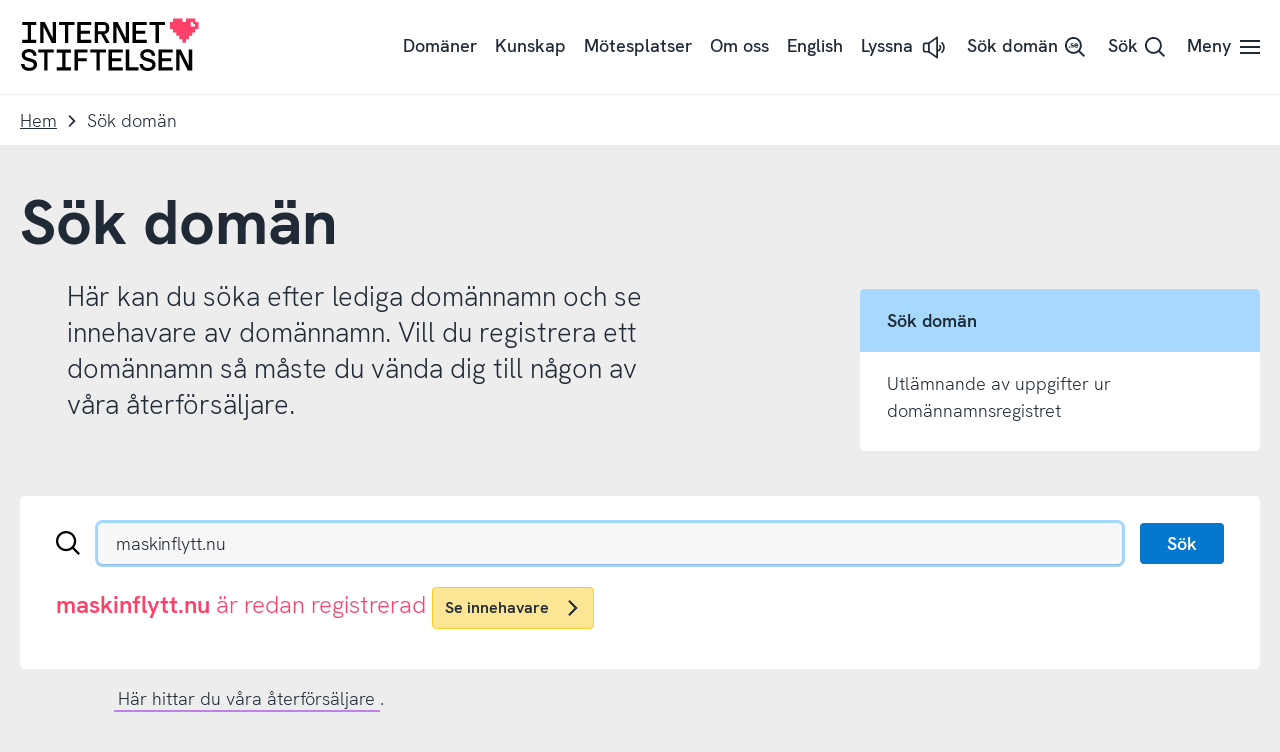

--- FILE ---
content_type: application/x-javascript
request_url: https://internetstiftelsen.se/app/themes/internetstiftelsen/assets/dist/template-BtXJ-9Ls.js
body_size: 2687
content:
import{g as getDefaultExportFromCjs,e as commonjsGlobal}from"./site-BP0lvPBN.js";var Button$1={};(function(exports){Object.defineProperty(exports,"__esModule",{value:!0}),Object.defineProperty(exports,"default",{enumerable:!0,get:function(){return _default}});class Button2{build(){const html=`
			<svg class="icon ${this.button.classList.item(0)}__spinner">
				<use xlink:href="#icon-spinner-white"></use>
			</svg>
		`;this.button.appendChild(document.createRange().createContextualFragment(html))}isLoading(){return this.button.classList.contains("is-loading")}start(){this.disabled&&this.button.setAttribute("disabled","disabled"),this.button.classList.add("is-loading")}stop(){this.disabled&&this.button.removeAttribute("disabled"),this.button.classList.remove("is-loading")}constructor(button,disabled=!0){this.button=button,this.disabled=disabled,this.build()}}const _default=Button2})(Button$1);const Button=getDefaultExportFromCjs(Button$1);var FUNC_ERROR_TEXT="Expected a function",HASH_UNDEFINED="__lodash_hash_undefined__",INFINITY=1/0,funcTag="[object Function]",genTag="[object GeneratorFunction]",symbolTag="[object Symbol]",reIsDeepProp=/\.|\[(?:[^[\]]*|(["'])(?:(?!\1)[^\\]|\\.)*?\1)\]/,reIsPlainProp=/^\w*$/,reLeadingDot=/^\./,rePropName=/[^.[\]]+|\[(?:(-?\d+(?:\.\d+)?)|(["'])((?:(?!\2)[^\\]|\\.)*?)\2)\]|(?=(?:\.|\[\])(?:\.|\[\]|$))/g,reRegExpChar=/[\\^$.*+?()[\]{}|]/g,reEscapeChar=/\\(\\)?/g,reIsHostCtor=/^\[object .+?Constructor\]$/,freeGlobal=typeof commonjsGlobal=="object"&&commonjsGlobal&&commonjsGlobal.Object===Object&&commonjsGlobal,freeSelf=typeof self=="object"&&self&&self.Object===Object&&self,root=freeGlobal||freeSelf||Function("return this")();function getValue(object,key){return object==null?void 0:object[key]}function isHostObject(value){var result=!1;if(value!=null&&typeof value.toString!="function")try{result=!!(value+"")}catch{}return result}var arrayProto=Array.prototype,funcProto=Function.prototype,objectProto=Object.prototype,coreJsData=root["__core-js_shared__"],maskSrcKey=function(){var uid=/[^.]+$/.exec(coreJsData&&coreJsData.keys&&coreJsData.keys.IE_PROTO||"");return uid?"Symbol(src)_1."+uid:""}(),funcToString=funcProto.toString,hasOwnProperty=objectProto.hasOwnProperty,objectToString=objectProto.toString,reIsNative=RegExp("^"+funcToString.call(hasOwnProperty).replace(reRegExpChar,"\\$&").replace(/hasOwnProperty|(function).*?(?=\\\()| for .+?(?=\\\])/g,"$1.*?")+"$"),Symbol$1=root.Symbol,splice=arrayProto.splice,Map=getNative(root,"Map"),nativeCreate=getNative(Object,"create"),symbolProto=Symbol$1?Symbol$1.prototype:void 0,symbolToString=symbolProto?symbolProto.toString:void 0;function Hash(entries){var index=-1,length=entries?entries.length:0;for(this.clear();++index<length;){var entry=entries[index];this.set(entry[0],entry[1])}}function hashClear(){this.__data__=nativeCreate?nativeCreate(null):{}}function hashDelete(key){return this.has(key)&&delete this.__data__[key]}function hashGet(key){var data=this.__data__;if(nativeCreate){var result=data[key];return result===HASH_UNDEFINED?void 0:result}return hasOwnProperty.call(data,key)?data[key]:void 0}function hashHas(key){var data=this.__data__;return nativeCreate?data[key]!==void 0:hasOwnProperty.call(data,key)}function hashSet(key,value){var data=this.__data__;return data[key]=nativeCreate&&value===void 0?HASH_UNDEFINED:value,this}Hash.prototype.clear=hashClear;Hash.prototype.delete=hashDelete;Hash.prototype.get=hashGet;Hash.prototype.has=hashHas;Hash.prototype.set=hashSet;function ListCache(entries){var index=-1,length=entries?entries.length:0;for(this.clear();++index<length;){var entry=entries[index];this.set(entry[0],entry[1])}}function listCacheClear(){this.__data__=[]}function listCacheDelete(key){var data=this.__data__,index=assocIndexOf(data,key);if(index<0)return!1;var lastIndex=data.length-1;return index==lastIndex?data.pop():splice.call(data,index,1),!0}function listCacheGet(key){var data=this.__data__,index=assocIndexOf(data,key);return index<0?void 0:data[index][1]}function listCacheHas(key){return assocIndexOf(this.__data__,key)>-1}function listCacheSet(key,value){var data=this.__data__,index=assocIndexOf(data,key);return index<0?data.push([key,value]):data[index][1]=value,this}ListCache.prototype.clear=listCacheClear;ListCache.prototype.delete=listCacheDelete;ListCache.prototype.get=listCacheGet;ListCache.prototype.has=listCacheHas;ListCache.prototype.set=listCacheSet;function MapCache(entries){var index=-1,length=entries?entries.length:0;for(this.clear();++index<length;){var entry=entries[index];this.set(entry[0],entry[1])}}function mapCacheClear(){this.__data__={hash:new Hash,map:new(Map||ListCache),string:new Hash}}function mapCacheDelete(key){return getMapData(this,key).delete(key)}function mapCacheGet(key){return getMapData(this,key).get(key)}function mapCacheHas(key){return getMapData(this,key).has(key)}function mapCacheSet(key,value){return getMapData(this,key).set(key,value),this}MapCache.prototype.clear=mapCacheClear;MapCache.prototype.delete=mapCacheDelete;MapCache.prototype.get=mapCacheGet;MapCache.prototype.has=mapCacheHas;MapCache.prototype.set=mapCacheSet;function assocIndexOf(array,key){for(var length=array.length;length--;)if(eq(array[length][0],key))return length;return-1}function baseGet(object,path){path=isKey(path,object)?[path]:castPath(path);for(var index=0,length=path.length;object!=null&&index<length;)object=object[toKey(path[index++])];return index&&index==length?object:void 0}function baseIsNative(value){if(!isObject(value)||isMasked(value))return!1;var pattern=isFunction(value)||isHostObject(value)?reIsNative:reIsHostCtor;return pattern.test(toSource(value))}function baseToString(value){if(typeof value=="string")return value;if(isSymbol(value))return symbolToString?symbolToString.call(value):"";var result=value+"";return result=="0"&&1/value==-INFINITY?"-0":result}function castPath(value){return isArray(value)?value:stringToPath(value)}function getMapData(map,key){var data=map.__data__;return isKeyable(key)?data[typeof key=="string"?"string":"hash"]:data.map}function getNative(object,key){var value=getValue(object,key);return baseIsNative(value)?value:void 0}function isKey(value,object){if(isArray(value))return!1;var type=typeof value;return type=="number"||type=="symbol"||type=="boolean"||value==null||isSymbol(value)?!0:reIsPlainProp.test(value)||!reIsDeepProp.test(value)||object!=null&&value in Object(object)}function isKeyable(value){var type=typeof value;return type=="string"||type=="number"||type=="symbol"||type=="boolean"?value!=="__proto__":value===null}function isMasked(func){return!!maskSrcKey&&maskSrcKey in func}var stringToPath=memoize(function(string){string=toString(string);var result=[];return reLeadingDot.test(string)&&result.push(""),string.replace(rePropName,function(match,number,quote,string2){result.push(quote?string2.replace(reEscapeChar,"$1"):number||match)}),result});function toKey(value){if(typeof value=="string"||isSymbol(value))return value;var result=value+"";return result=="0"&&1/value==-INFINITY?"-0":result}function toSource(func){if(func!=null){try{return funcToString.call(func)}catch{}try{return func+""}catch{}}return""}function memoize(func,resolver){if(typeof func!="function"||resolver&&typeof resolver!="function")throw new TypeError(FUNC_ERROR_TEXT);var memoized=function(){var args=arguments,key=resolver?resolver.apply(this,args):args[0],cache=memoized.cache;if(cache.has(key))return cache.get(key);var result=func.apply(this,args);return memoized.cache=cache.set(key,result),result};return memoized.cache=new(memoize.Cache||MapCache),memoized}memoize.Cache=MapCache;function eq(value,other){return value===other||value!==value&&other!==other}var isArray=Array.isArray;function isFunction(value){var tag=isObject(value)?objectToString.call(value):"";return tag==funcTag||tag==genTag}function isObject(value){var type=typeof value;return!!value&&(type=="object"||type=="function")}function isObjectLike(value){return!!value&&typeof value=="object"}function isSymbol(value){return typeof value=="symbol"||isObjectLike(value)&&objectToString.call(value)==symbolTag}function toString(value){return value==null?"":baseToString(value)}function get(object,path,defaultValue){var result=object==null?void 0:baseGet(object,path);return result===void 0?defaultValue:result}var lodash_get=get;const get$1=getDefaultExportFromCjs(lodash_get),template=templateString=>substitutions=>templateString.replace(/{(.*?)}/g,(match,k)=>get$1(substitutions,k));export{Button as B,template as t};


--- FILE ---
content_type: image/svg+xml
request_url: https://static.internetstiftelsen.se/images/logotypes/internetmuseum.svg
body_size: 2134
content:
<?xml version="1.0" encoding="utf-8"?>
<!-- Generator: Adobe Illustrator 23.0.3, SVG Export Plug-In . SVG Version: 6.00 Build 0)  -->
<svg version="1.1" id="Layer_1" xmlns="http://www.w3.org/2000/svg" xmlns:xlink="http://www.w3.org/1999/xlink" x="0px" y="0px"
	 viewBox="0 0 324 60" style="enable-background:new 0 0 324 60;" xml:space="preserve"  width="324px" height="60px">
<style type="text/css">
	.st0{fill:none;}
	.st1{fill:#FF4069;}
	.st2{fill:#FFFFFF;}
</style>
<title>internetmuseum</title>
<g>
	<rect class="st0" width="324" height="60"/>
</g>
<g id="Lager_1">
	<path d="M5.1,0.2h5.5v30.6H5.1V0.2z"/>
	<path d="M16.1,9.2h5.2v2.5c1.6-1.9,3.9-2.9,6.3-2.9c5.6,0,7.9,4.5,7.9,9.1v13.1h-5.2V18.5c0-2.8-1.4-4.9-4.1-4.9
		c-3,0-4.8,1.6-4.8,5.3v11.9h-5.2V9.2H16.1z"/>
	<path d="M41.5,24.9V13.6H38V9.2h3.6V3.8L46.8,0v9.2h5.4v4.4h-5.4v10.3c0,2.1,1,2.7,2.4,2.7c1,0,2.1-0.3,3-0.8v4.8
		c-1.3,0.4-2.6,0.6-3.9,0.6C44.1,31.2,41.5,28.8,41.5,24.9z"/>
	<path d="M54.7,20c0-5.6,3.3-11.3,10.6-11.3c7.5,0,10,6,10,11c0,0.7,0,1.4-0.2,2.1H60.4c0.5,2.8,2,4.7,5.4,4.7
		c2,0.1,3.9-0.8,5.2-2.3l3.6,3.2c-2.2,2.5-5.5,3.9-8.9,3.8C58.3,31.2,54.7,25.9,54.7,20z M70.2,17.9c0-0.5,0-0.9-0.2-1.4
		c-0.5-2.1-2.5-3.5-4.7-3.4c-3.1,0-4.5,2-5,4.7h9.9V17.9z"/>
	<path d="M79,9.2h5.1v3.6c0.9-2.4,3.2-4,5.8-4c1.5,0,2.9,0.5,3.9,1.6l-2.4,4.3c-0.7-0.5-1.5-0.7-2.3-0.7c-2.5,0-5,2.3-5,7.9V31H79
		V9.2z"/>
	<path d="M96.3,9.2h5.3v2.5c1.5-1.9,3.9-3,6.3-3c5.6,0,7.9,4.5,7.9,9.1v13.1h-5.3V18.5c0-2.8-1.4-4.9-4.1-4.9c-3,0-4.8,1.6-4.8,5.3
		v11.9h-5.3V9.2z"/>
	<path d="M119.2,20c0-5.6,3.3-11.4,10.5-11.4c7.5,0,10,6,10,11c0,0.7,0,1.4-0.2,2.1h-14.8c0.5,2.8,2,4.7,5.4,4.7
		c2,0.1,3.9-0.8,5.2-2.3l3.6,3.2c-2.2,2.5-5.5,3.9-8.8,3.8C122.7,31.2,119.2,25.9,119.2,20z M134.6,17.9c0-0.5,0-0.9-0.2-1.4
		c-0.5-2.1-2.5-3.6-4.7-3.4c-3.1,0-4.5,2-5,4.7h9.9V17.9z"/>
	<path d="M144.8,24.9V13.6h-3.5V9.2h3.6V3.8l5.2-3.8v9.2h5.4v4.4h-5.4v10.3c0,2.1,1,2.7,2.4,2.7c1,0,2.1-0.3,3-0.8v4.8
		c-1.3,0.4-2.6,0.6-3.9,0.6C147.3,31.2,144.8,28.8,144.8,24.9z"/>
	<path d="M159.8,9.2h5.1v2.7c1.2-2,3.4-3.2,5.8-3.1c2.7-0.2,5.2,1.3,6.4,3.8c1.4-2.4,4.1-3.9,6.9-3.8c5.5,0,7.7,4.5,7.7,9.1v13.1
		h-5.2V18.5c0-2.7-0.8-4.8-3.5-4.8c-2.7,0-4.5,2.4-4.5,5.3v11.9h-5.3V18.4c0-2.6-0.8-4.7-3.5-4.7c-2.9,0-4.5,2.4-4.5,5.3v11.9h-5.3
		L159.8,9.2z"/>
	<path d="M196,22.1v-13h5.2v12.4c0,2.8,1.4,4.9,4.1,4.9c3,0,4.8-1.6,4.8-5.3v-12h5.2v21.6h-5.2v-2.5c-1.6,1.9-3.9,3-6.4,3
		C198.2,31.2,196,26.7,196,22.1z"/>
	<path d="M218.3,25.2l4.2-1.9c0.6,1.5,1.7,3.5,4.6,3.5c2.4,0,3.5-1.4,3.5-2.6c0-3.6-10.8-1.2-10.8-8.9c0.1-4.5,3.8-6.6,8.1-6.6
		c3.4-0.1,6.5,1.7,8.2,4.7l-4.2,2.2c-0.8-1.7-2.4-2.8-4.3-2.7c-1.7,0-2.7,0.8-2.7,1.9c0,3.3,10.9,1.3,10.9,9.3c0,5-4.3,7.2-8.4,7.2
		C223.3,31.4,219.7,29,218.3,25.2z"/>
	<path d="M238.6,20c0-5.6,3.3-11.4,10.6-11.4c7.5,0,10,6,10,11c0,0.7,0,1.4-0.2,2.1h-14.8c0.4,2.8,2,4.7,5.4,4.7
		c2,0.1,3.9-0.8,5.2-2.3l3.6,3.2c-2.2,2.5-5.5,3.9-8.8,3.8C242.1,31.2,238.6,25.9,238.6,20z M254,17.9c0-0.5,0-0.9-0.2-1.4
		c-0.5-2.1-2.5-3.5-4.7-3.4c-3.1,0-4.4,2-4.9,4.7h9.8V17.9z"/>
	<path d="M263,22.1v-13h5.2v12.4c0,2.8,1.4,4.9,4.1,4.9c3,0,4.8-1.6,4.8-5.3v-12h5.2v21.6h-5.2v-2.5c-1.6,1.9-3.9,3-6.4,3
		C265.2,31.2,263,26.7,263,22.1z"/>
	<path d="M287.6,9.2h5.1v2.7c1.2-2,3.5-3.2,5.8-3.1c2.7-0.2,5.2,1.3,6.4,3.8c1.4-2.4,4.1-3.9,6.9-3.8c5.5,0,7.7,4.5,7.7,9.1v13.1
		h-5.2V18.5c0-2.7-0.8-4.8-3.5-4.8s-4.5,2.4-4.5,5.3v11.9h-5.4V18.4c0-2.6-0.8-4.7-3.5-4.7c-2.9,0-4.5,2.4-4.5,5.3v11.9h-5.2
		L287.6,9.2z"/>
	<polygon class="st1" points="212.8,45.4 212.8,50.2 210.6,50.2 210.6,52.7 208.4,52.7 208.4,55.1 206.2,55.1 206.2,57.6 204,57.6
		204,60 201.7,60 201.7,57.6 199.5,57.6 199.5,55.1 197.3,55.1 197.3,52.7 195.1,52.7 195.1,50.2 192.9,50.2 192.9,45.4 195.1,45.4
		195.1,42.9 201.7,42.9 201.7,45.4 204,45.4 204,42.9 210.6,42.9 210.6,45.4 	"/>
	<polygon class="st2" points="210,47 210,48.6 206.9,48.6 206.9,45.4 208.5,45.4 208.5,47 	"/>
	<path d="M96.4,54.3c0,2-1.9,3.5-4.5,3.5s-4.6-1.4-4.7-3.8v-0.1h1.9V54c0.2,1.8,1.6,2.2,2.8,2.2s2.7-0.5,2.7-1.8
		c0-0.9-0.5-1.4-1.7-1.8l-2.3-0.7c-2-0.6-3-1.7-3-3.4s1.8-3.3,4.2-3.3c2.6,0,4.2,1.3,4.4,3.6v0.1h-1.8v-0.1c-0.1-1.3-1-1.9-2.5-1.9
		s-2.3,0.6-2.3,1.6c0,1,0.4,1.4,1.8,1.8l1.9,0.5c0.8,0.2,1.6,0.5,2.3,1C96.1,52.3,96.5,53.3,96.4,54.3z"/>
	<polygon points="106.1,45.4 106.1,47.1 102.5,47.1 102.5,57.6 100.6,57.6 100.6,47.1 97.1,47.1 97.1,45.4 	"/>
	<polygon points="120.2,47.1 120.2,50.4 125.4,50.4 125.4,52.2 120.2,52.2 120.2,57.6 118.3,57.6 118.3,45.4 125.8,45.4 125.8,47.1
			"/>
	<polygon points="136.3,45.4 136.3,47.1 132.8,47.1 132.8,57.6 130.9,57.6 130.9,47.1 127.4,47.1 127.4,45.4 	"/>
	<polygon points="139.8,47.1 139.8,50.4 145.2,50.4 145.2,52.2 139.8,52.2 139.8,55.8 146,55.8 146,57.6 137.9,57.6 137.9,45.4
		146,45.4 146,47.1 	"/>
	<polygon points="155.3,55.8 155.3,57.6 148,57.6 148,45.4 149.9,45.4 149.9,55.8 	"/>
	<path d="M165.6,54.3c0,2-1.9,3.5-4.5,3.5c-2.6,0-4.6-1.5-4.7-3.8v-0.1h1.9V54c0.2,1.8,1.6,2.2,2.8,2.2c1.2,0,2.7-0.5,2.7-1.8
		c0-0.9-0.5-1.4-1.7-1.8l-2.3-0.7c-2-0.6-2.9-1.7-2.9-3.4s1.8-3.3,4.2-3.3c2.6,0,4.2,1.3,4.4,3.6v0.1h-1.9v-0.1
		c-0.1-1.3-1-1.9-2.5-1.9s-2.3,0.6-2.3,1.6c0,1,0.4,1.4,1.8,1.8l1.9,0.5C163.9,51.1,165.6,51.9,165.6,54.3z"/>
	<polygon points="169.7,47.1 169.7,50.4 175.1,50.4 175.1,52.2 169.7,52.2 169.7,55.8 175.9,55.8 175.9,57.6 167.8,57.6 167.8,45.4
		175.9,45.4 175.9,47.1 	"/>
	<polygon points="187.4,45.4 187.4,57.6 184.9,57.6 180.3,48.2 180.1,47.8 180.1,57.6 178.3,57.6 178.3,45.4 180.8,45.4 185.6,55
		185.6,45.4 	"/>
	<polygon points="113,47.1 113,55.9 116.1,55.9 116.1,57.6 108,57.6 108,55.9 111.1,55.9 111.1,47.1 108,47.1 108,45.4 116.1,45.4
		116.1,47.1 	"/>
	<polygon points="22.1,45.4 22.1,57.6 19.6,57.6 15,48.2 14.8,47.8 14.8,57.6 13,57.6 13,45.4 15.5,45.4 20.2,55 20.2,45.4 	"/>
	<polygon points="32.8,45.4 32.8,47.1 29.2,47.1 29.2,57.6 27.3,57.6 27.3,47.1 23.8,47.1 23.8,45.4 	"/>
	<polygon points="36.4,47.1 36.4,50.4 41.8,50.4 41.8,52.2 36.4,52.2 36.4,55.8 42.6,55.8 42.6,57.6 34.5,57.6 34.5,45.4 42.6,45.4
		42.6,47.1 	"/>
	<path d="M50.4,52.4h0.2c0.6-0.1,1.2-0.4,1.7-0.9c0.6-0.7,1-1.6,0.9-2.6c0.1-1-0.3-1.9-0.9-2.6c-0.8-0.7-1.9-1-2.9-0.9h-4.6v12.1
		h1.9v-5h1.8l0,0l2.8,5h2.2L50.4,52.4z M46.7,50.8v-3.7H50c0.6-0.1,1.2,0.4,1.2,1l0,0l0,0c0,0.1,0,0.2,0,0.2v1.3
		c0,0.6-0.4,1.2-1.1,1.2l0,0H50H46.7z"/>
	<polygon points="64.9,45.4 64.9,57.6 62.3,57.6 57.7,48.2 57.6,47.8 57.6,57.6 55.7,57.6 55.7,45.4 58.2,45.4 63,55 63,45.4 	"/>
	<polygon points="69.5,47.1 69.5,50.4 74.9,50.4 74.9,52.2 69.5,52.2 69.5,55.8 75.6,55.8 75.6,57.6 67.5,57.6 67.5,45.4 75.6,45.4
		75.6,47.1 	"/>
	<polygon points="86.4,45.4 86.4,47.1 82.9,47.1 82.9,57.6 80.9,57.6 80.9,47.1 77.4,47.1 77.4,45.4 	"/>
	<polygon points="7.5,47.1 7.5,55.8 10.6,55.8 10.6,57.5 2.5,57.5 2.5,55.8 5.6,55.8 5.6,47.1 2.5,47.1 2.5,45.4 10.6,45.4
		10.6,47.1 	"/>
</g>
</svg>
